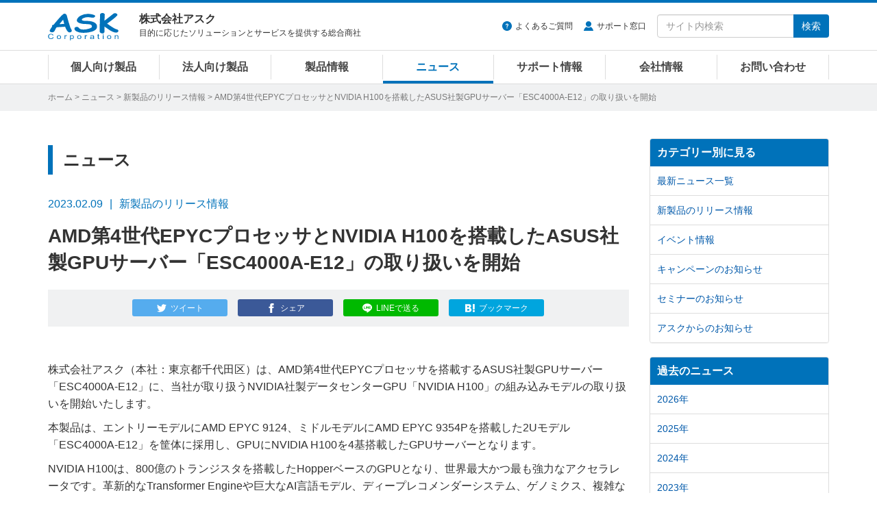

--- FILE ---
content_type: text/html
request_url: https://www.ask-corp.jp/news/2023/02/asus-esc4000a-e12.html
body_size: 7964
content:
<!DOCTYPE html>
<html lang="ja" prefix="og: http://ogp.me/ns# fb: http://ogp.me/ns/fb# article: http://ogp.me/ns/article#">
<head>
<meta charset="UTF-8">
<meta http-equiv="X-UA-Compatible" content="IE=edge">
<meta property="og:title" content="AMD第4世代EPYCプロセッサとNVIDIA H100を搭載したASUS社製GPUサーバー「ESC4000A-E12」の取り扱いを開始 | 株式会社アスク">
<meta property="og:type" content="article">
<meta property="og:image" content="https://www.ask-corp.jp/news/images_thumb/press/2022/221226_asus-esc4000a-e12_ogp.jpg">
<meta property="og:url" content="https://www.ask-corp.jp/news/2023/02/asus-esc4000a-e12.html">
<meta property="og:description" content="株式会社アスク（本社：東京都千代田区）は、AMD第4世代EPYCプロセッサを搭載するASUS社製GPUサーバー「ESC4000A-E12」に、当社が取り扱うNVIDIA社製データセンターGPU「NVIDIA H100」の組み込みモデルの取り扱いを開始いたします。 本製品は、エントリーモデルにAMD...">
<meta property="og:site_name" content="株式会社アスク">
<meta property="og:locale" content="ja_JP">
<meta property="fb:app_id" content="350292498329424">
<meta property="article:publisher" content="https://www.facebook.com/askcorp">
<meta property="article:section" content="新製品のリリース情報">
<meta property="article:published_time" content="2023-02-09T10:02:26+09:00">
<meta property="article:modified_time" content="2025-05-19T12:46:28+09:00">
<meta property="og:updated_time" content="2025-05-19T12:46:28+09:00">
<meta name="twitter:card" content="summary_large_image">
<meta name="twitter:site" content="@askcorp_info">
<meta name="twitter:creator" content="@askcorp_info">
<meta name="description" content="株式会社アスク（本社：東京都千代田区）は、AMD第4世代EPYCプロセッサを搭載するASUS社製GPUサーバー「ESC4000A-E12」に、当社が取り扱うNVIDIA社製データセンターGPU「NVIDIA H100」の組み込みモデルの取り扱いを開始いたします。 本製品は、エントリーモデルにAMD...">
<meta name="viewport" content="width=device-width, initial-scale=1">
<meta name="format-detection" content="telephone=no">
<meta name="theme-color" content="#0072ba">
<meta name="robots" content="max-image-preview:large">
<link rel="stylesheet" href="https://stackpath.bootstrapcdn.com/bootstrap/3.4.1/css/bootstrap.min.css" integrity="sha384-HSMxcRTRxnN+Bdg0JdbxYKrThecOKuH5zCYotlSAcp1+c8xmyTe9GYg1l9a69psu" crossorigin="anonymous">
<link rel="stylesheet" href="/static/css/style.css?date=20260120">
<link rel="alternate" type="application/atom+xml" title="Recent Entries" href="https://www.ask-corp.jp/news/atom.xml">
<link rel="shortcut icon" href="/static/img/favicon.ico">
<link rel="apple-touch-icon" href="/static/img/apple-touch-icon.png">
<link rel="canonical" href="https://www.ask-corp.jp/news/2023/02/asus-esc4000a-e12.html">
<script type="application/ld+json">
{
  "@context": "http://schema.org",
  "@type": "Article",
  "name": "AMD第4世代EPYCプロセッサとNVIDIA H100を搭載したASUS社製GPUサーバー「ESC4000A-E12」の取り扱いを開始",
  "description": "株式会社アスク（本社：東京都千代田区）は、AMD第4世代EPYCプロセッサを搭載するASUS社製GPUサーバー「ESC4000A-E12」に、当社が取り扱うNVIDIA社製データセンターGPU「NVIDIA H100」の組み込みモデルの取り扱いを開始いたします。 本製品は、エントリーモデルにAMD...",
  "headline": "AMD第4世代EPYCプロセッサとNVIDIA H100を搭載したASUS社製GPUサーバー「ESC4000A-E12」の取り扱いを開始",
  "datePublished": "2023-02-09T10:02:26+09:00",
  "dateModified": "2025-05-19T12:46:28+09:00",
  "mainEntityOfPage": {
    "@type": "WebPage",
    "@id": "https://www.ask-corp.jp/news/2023/02/asus-esc4000a-e12.html"
  },
  "image": "https://www.ask-corp.jp/news/images_thumb/press/2022/221226_asus-esc4000a-e12_ogp.jpg",
  "author": {
    "@type": "Person",
    "name": "株式会社アスク",
    "url": "https://www.ask-corp.jp/"
  },
  "publisher": {
    "@type": "Organization",
    "name": "株式会社アスク",
    "logo": {
      "@type": "ImageObject",
      "url": "https://www.ask-corp.jp/static/img/ask-logo-amp.png",
      "height": 60,
      "width": 153
    }
  }
}
</script>
<script type="application/ld+json">
{
  "@context": "http://schema.org",
  "@type": "BreadcrumbList",
  "itemListElement":
  [
    {
      "@type": "ListItem",
      "position": 1,
      "item":
      {
        "@id": "https://www.ask-corp.jp/",
        "name": "ホーム"
      }
    },
    {
      "@type": "ListItem",
      "position": 2,
      "item":
      {
        "@id": "https://www.ask-corp.jp/news/",
        "name": "ニュース"
      }
    },
    {
      "@type": "ListItem",
      "position": 3,
      "item":
      {
        "@id": "https://www.ask-corp.jp/news/press/",
        "name": "新製品のリリース情報"
      }
    }
  ]
}
</script>
<title>AMD第4世代EPYCプロセッサとNVIDIA H100を搭載したASUS社製GPUサーバー「ESC4000A-E12」の取り扱いを開始 | 株式会社アスク</title>
<!-- Google Tag Manager -->
<script>(function(w,d,s,l,i){w[l]=w[l]||[];w[l].push({'gtm.start':
new Date().getTime(),event:'gtm.js'});var f=d.getElementsByTagName(s)[0],
j=d.createElement(s),dl=l!='dataLayer'?'&l='+l:'';j.async=true;j.src=
'https://www.googletagmanager.com/gtm.js?id='+i+dl;f.parentNode.insertBefore(j,f);
})(window,document,'script','dataLayer','GTM-N39NF2M');</script>
<!-- End Google Tag Manager -->
</head>
<body>
<!-- Google Tag Manager (noscript) -->
<noscript><iframe src="https://www.googletagmanager.com/ns.html?id=GTM-N39NF2M"
height="0" width="0" style="display:none;visibility:hidden"></iframe></noscript>
<!-- End Google Tag Manager (noscript) -->
<div id="wrapper">
    <header id="header" role="banner">
    <div class="menu navbar navbar-default navbar-fixed">
        <div class="container">
            <div class="navbar-header">
                <div class="buttun-group">
                    <button type="button" class="navbar-toggle dropdown-backdrops header-menu-toggle" data-toggle="collapse" data-target="#header-menu .navbar-collapse">
                        <span class="sr-only">メニュー</span><span class="icon-menu"></span>
                    </button>
                    <button type="button" class="navbar-toggle dropdown-backdrops header-search-toggle" data-toggle="collapse" data-target="#header-search">
                        <span class="sr-only">サイト内検索</span><span class="icon-magnifier"></span>
                    </button>
                </div>
                <a href="/" class="navbar-brand"><img src="/static/img/ask-logo.svg" alt="株式会社アスク" width="103" height="40"></a>
                <div id="header-cap" class="navbar-text">
                    <div class="header-cap-inner">
                        <p class="header-cap-title">株式会社アスク</p>
                        <p class="header-cap-sub hidden-xs hidden-sm">目的に応じたソリューションとサービスを提供する総合商社</p>
                        <p class="header-cap-sub hidden-md hidden-lg">ASK Corporation</p>
                    </div>
                </div>
            </div>
            <div id="header-search" class="navbar-collapse collapse">
                <form method="get" action="https://www.ask-corp.jp/mt/mt-search.cgi" class="navbar-form navbar-right" role="search">
                    <ul class="header-link">
                        <li class="header-link-faq"><a href="https://support.ask-corp.jp/hc/ja">よくあるご質問</a></li><li class="header-link-user"><a href="/supports/contact.html">サポート窓口</a></li>
                    </ul>
                    <div class="input-group">
                        <input type="text" name="search" class="form-control" placeholder="サイト内検索" required>
                        <input type="hidden" name="IncludeBlogs" value="14,19,17,15,22,23,16,18,24">
                        <input type="hidden" name="limit" value="20">
                        <span class="input-group-btn"><button type="submit" class="btn btn-primary">検索</button></span>
                    </div>
                </form>
            </div>
        </div>
        <nav id="header-menu" role="navigation">
            <div class="container">
                <div class="row">
                    <div class="navbar-collapse collapse">
                        <ul class="nav navbar-nav">
                            <li><a href="/channel/">個人向け製品</a></li>
                            <li><a href="/biz/">法人向け製品</a></li>
                            <li><a href="/products/">製品情報</a></li>
                            <li><a href="/news/">ニュース</a></li>
                            <li><a href="/supports/">サポート情報</a></li>
                            <li><a href="/company/">会社情報</a></li>
                            <li><a href="/inquiry/">お問い合わせ</a></li>
                        </ul>
                    </div>
                </div>
            </div>
        </nav>
    </div>
</header>
    <div id="page-list">
        <div class="container">
            <div class="page-list-inner"><span class="hidden-xs"><a href="/">ホーム</a> &gt; </span><a href="https://www.ask-corp.jp/news/">ニュース</a> &gt; <a href="https://www.ask-corp.jp/news/press/">新製品のリリース情報</a> &gt; AMD第4世代EPYCプロセッサとNVIDIA H100を搭載したASUS社製GPUサーバー「ESC4000A-E12」の取り扱いを開始</div>
        </div>
    </div>
    <div id="content">
        <div class="container-outer">
            <div class="container">
                <div class="row">
                    <div class="col-md-9">
                        <main role="main">
                            <div class="content-header">
                                <p class="header-title-bd-sm hidden-xs">ニュース</p>
                                <div class="header-meta"><time datetime="2023-02-09" class="published">2023.02.09</time><span class="header-meta-cap hidden-xs">新製品のリリース情報</span><span class="label label-primary visible-xs-inline">新製品のリリース情報</span></div>
                                <h1 class="header-title-entry">AMD第4世代EPYCプロセッサとNVIDIA H100を搭載したASUS社製GPUサーバー「ESC4000A-E12」の取り扱いを開始</h1>
                                <div class="sns-btn"><a class="btn btn-xs btn-twitter" href="https://twitter.com/intent/tweet?text=AMD%E7%AC%AC4%E4%B8%96%E4%BB%A3EPYC%E3%83%97%E3%83%AD%E3%82%BB%E3%83%83%E3%82%B5%E3%81%A8NVIDIA%20H100%E3%82%92%E6%90%AD%E8%BC%89%E3%81%97%E3%81%9FASUS%E7%A4%BE%E8%A3%BDGPU%E3%82%B5%E3%83%BC%E3%83%90%E3%83%BC%E3%80%8CESC4000A-E12%E3%80%8D%E3%81%AE%E5%8F%96%E3%82%8A%E6%89%B1%E3%81%84%E3%82%92%E9%96%8B%E5%A7%8B%20%7c%20%e6%a0%aa%e5%bc%8f%e4%bc%9a%e7%a4%be%e3%82%a2%e3%82%b9%e3%82%af&amp;url=https%3A%2F%2Fwww.ask-corp.jp%2Fnews%2F2023%2F02%2Fasus-esc4000a-e12.html&amp;via=askcorp_info" target="_blank" rel="nofollow"><span class="hidden-xs">ツイート</span></a><a class="btn btn-xs btn-facebook" href="https://www.facebook.com/sharer/sharer.php?u=https%3A%2F%2Fwww.ask-corp.jp%2Fnews%2F2023%2F02%2Fasus-esc4000a-e12.html" target="_blank" rel="nofollow"><span class="hidden-xs">シェア</span></a><a class="btn btn-xs btn-line" href="https://social-plugins.line.me/lineit/share?url=https%3A%2F%2Fwww.ask-corp.jp%2Fnews%2F2023%2F02%2Fasus-esc4000a-e12.html" target="_blank" rel="nofollow"><span class="hidden-xs">LINEで送る</span></a><a class="btn btn-xs btn-hatena" href="https://b.hatena.ne.jp/entry/https://www.ask-corp.jp/news/2023/02/asus-esc4000a-e12.html" target="_blank" rel="nofollow"><span class="hidden-xs">ブックマーク</span></a></div>
                            </div>
                            <article>
                                <div class="content-body content-entry">
                                        <p>株式会社アスク（本社：東京都千代田区）は、AMD第4世代EPYCプロセッサを搭載するASUS社製GPUサーバー「ESC4000A-E12」に、当社が取り扱うNVIDIA社製データセンターGPU「NVIDIA H100」の組み込みモデルの取り扱いを開始いたします。</p>
<p>本製品は、エントリーモデルにAMD EPYC 9124、ミドルモデルにAMD EPYC 9354Pを搭載した2Uモデル「ESC4000A-E12」を筐体に採用し、GPUにNVIDIA H100を4基搭載したGPUサーバーとなります。</p>
<p>NVIDIA H100は、800億のトランジスタを搭載したHopperベースのGPUとなり、世界最大かつ最も強力なアクセラレータです。革新的なTransformer Engineや巨大なAI言語モデル、ディープレコメンダーシステム、ゲノミクス、複雑なデジタルツインを進化させるための高い拡張性を備えたNVIDIA NVLink相互接続などの画期的な機能を備えております。</p>
<p>また、お客様のご要望に合わせたカスタマイズも可能ですので、お気軽にお問い合わせください。</p>
<p class="imgch"><img src="/news/images/asus/221226_asus-esc4000a-e12.jpg" alt="ASUS ESC4000A-E12 製品画像" width="800" height="420"></p>
<div class="news_infobox">
    <div class="news_infobox-inner">
        <p>見積依頼や製品に関するお問い合わせは下記ページよりお願いいたします。</p>
        <a class="btn btn-danger btn-xl btn-inquiry" href="https://inquiry.ask-corp.jp/hc/ja/requests/new?tf_36906770201113=%E8%B3%BC%E5%85%A5%E5%89%8D%E3%81%AE%E5%95%8F%E5%90%88%E3%81%9B&tf_subject=%E3%81%94%E8%B3%BC%E5%85%A5%E5%89%8D%E3%81%AE%E3%81%8A%E5%95%8F%E3%81%84%E5%90%88%E3%82%8F%E3%81%9B">お問い合わせはこちら</a>
    </div>
</div>
<h3>製品仕様（カスタマイズ可能）</h3>
<table class="news_table w95">
    <tr>
        <th class="w20">シリーズ名</th>
        <th class="w40">エントリーモデル</th>
        <th class="w40">ミドルモデル</th>
    </tr>
    <tr>
        <td><strong>筐体</strong></td>
        <td colspan="2" class="tac">ASUS ESC4000A-E12</td>
    </tr>
    <tr>
        <td><strong>CPU</strong></td>
        <td class="tac">AMD EPYC 9124×1</td>
        <td class="tac">AMD EPYC 9354P×1</td>
    </tr>
    <tr>
        <td><strong>メモリ</strong></td>
        <td colspan="2" class="tac">32GB DDR5-4800×4（128GB）</td>
    </tr>
    <tr>
        <td><strong>GPU</strong></td>
        <td colspan="2" class="tac">NVIDIA H100 80GB×4</td>
    </tr>
    <tr>
        <td><strong>ストレージ</strong></td>
        <td colspan="2" class="tac">960GB SATA3 SSD×2</td>
    </tr>
    <tr>
        <td><strong>NIC</strong></td>
        <td colspan="2" class="tac">ギガビットイーサネット×2（RJ45）</td>
    </tr>
    <tr>
        <td><strong>IPMI</strong></td>
        <td colspan="2" class="tac">専用管理ポート×1（RJ45）</td>
    </tr>
    <tr>
        <td><strong>電源ユニット</strong></td>
        <td colspan="2" class="tac">80PLUS Titanium 2600W×2</td>
    </tr>
    <tr>
        <td><strong>その他</strong></td>
        <td colspan="2" class="tac">先出しセンドバック3年</td>
    </tr>
</table>
<h3>製品の詳細について</h3>
<p>製品の詳細については下記ページをご覧下さい。</p>
<ul>
    <li><a href="https://servers.asus.com/jp/products/servers/gpu-servers/ESC4000A-E12">ASUS ESC4000A-E12 製品ページ</a>（メーカーサイト）</li>
</ul>
<dl class="dl_top_border">
    <dt>●ASUS社 概要</dt>
    <dd>ASUSTeK Computer Inc（ASUS/エイスース）は台湾に本社を置く総合エレクトロニクスメーカーとして、世界第1位のマザーボード生産量を誇り、パソコン向け高性能パーツ、デジタルインターネットデバイス、サーバーなどの開発販売を行っております。</dd>
    <dd>メーカーウェブサイト：<a href="https://www.asus.com/jp/">https://www.asus.com/jp/</a></dd>
</dl>
<dl class="dl_top_border">
    <dt>●本記事に関するお問い合わせ先・資料請求先</dt>
    <dd>担当：鈴木 雄一</dd>
    <dd><a href="/inquiry/">Webからのお問い合わせはこちら</a></dd>
    <dd>TEL：03-5215-5654、FAX：03-5215-5651</dd>
    <dd>住所：東京都千代田区九段南4-8-19 CIRCLES+ 市ヶ谷駅前 4階</dd>
</dl>
                                </div>
                            </article>
                            <div class="content-footer">
                                <p class="fzxs gray">※ ニュースリリースに掲載している情報は、発表日現在のものであり、最新の情報とは異なる場合がございますので、あらかじめご了承ください。</p>
<p class="fzxs gray">※ ニュースリリースに記載されている会社名および商品・サービス名は、各社の登録商標または商標です。</p>
<p class="fzxs gray">※ 消費税表示に関しまして、平成26年2月28日以前及び令和2年1月1日以降に弊社より発信されておりますニュースリリースの予想市場価格等の記載に関しましては、プレスリリース時に施行されておりました消費税率を元に「内税表示」を行っております。平成26年3月1日から令和元年12月31日の期間は「外税表示」とさせて頂いております。</p>
                            </div>
                        </main>
                    </div>
                    <div class="col-md-3 hidden-sm hidden-xs">
                        <aside role="complementary">
    <div class="panel-group" id="accordion">
        <div class="panel panel-default">
            <div class="panel-heading"><h3 class="panel-title"><a class="no-scroll" data-toggle="collapse" data-parent="#accordion" href="#category-accordion">カテゴリー別に見る</a></h3></div>
            <div id="category-accordion" class="list-group panel-collapse collapse in">
                <a href="https://www.ask-corp.jp/news/" class="list-group-item">最新ニュース一覧</a>
                <a href="https://www.ask-corp.jp/news/press/" class="list-group-item">新製品のリリース情報</a>
                <a href="https://www.ask-corp.jp/news/event/" class="list-group-item">イベント情報</a>
                <a href="https://www.ask-corp.jp/news/campaign/" class="list-group-item">キャンペーンのお知らせ</a>
                <a href="https://www.ask-corp.jp/news/seminar/" class="list-group-item">セミナーのお知らせ</a>
                <a href="https://www.ask-corp.jp/news/ask/" class="list-group-item">アスクからのお知らせ</a>
            </div>
        </div>
    </div>
</aside>
<aside role="complementary">
    <div class="panel-group" id="accordion">
        <div class="panel panel-default">
            <div class="panel-heading"><h3 class="panel-title"><a class="no-scroll" data-toggle="collapse" data-parent="#accordion" href="#article-accordion">過去のニュース</a></h3></div>
            <div id="article-accordion" class="list-group panel-collapse collapse in">
                <a href="https://www.ask-corp.jp/news/2026/" class="list-group-item">2026年</a>
                <a href="https://www.ask-corp.jp/news/2025/" class="list-group-item">2025年</a>
                <a href="https://www.ask-corp.jp/news/2024/" class="list-group-item">2024年</a>
                <a href="https://www.ask-corp.jp/news/2023/" class="list-group-item">2023年</a>
                <a href="https://www.ask-corp.jp/news/2022/" class="list-group-item">2022年</a>
                <a href="https://www.ask-corp.jp/news/2021/" class="list-group-item">2021年</a>
                <a href="https://www.ask-corp.jp/news/2020/" class="list-group-item">2020年</a>
                <a href="https://www.ask-corp.jp/news/2019/" class="list-group-item">2019年</a>
                <a href="https://www.ask-corp.jp/news/2018/" class="list-group-item">2018年</a>
                <a href="https://www.ask-corp.jp/news/2017/" class="list-group-item">2017年</a>
                <a href="https://www.ask-corp.jp/news/2016/" class="list-group-item">2016年</a>
                <a href="https://www.ask-corp.jp/news/2015/" class="list-group-item">2015年</a>
                <a href="https://www.ask-corp.jp/news/2014/" class="list-group-item">2014年</a>
                <a href="https://www.ask-corp.jp/news/2013/" class="list-group-item">2013年</a>
                <a href="https://www.ask-corp.jp/news/2012/" class="list-group-item">2012年</a>
                <a href="https://www.ask-corp.jp/news/2011/" class="list-group-item">2011年</a>
                <a href="https://www.ask-corp.jp/news/2010/" class="list-group-item">2010年</a>
            </div>
        </div>
    </div>
</aside>
<div class="banner hidden-xs">
    <div class="mb15">
        <a href="/special/synology/activeprotect-appliance/" class="imghover gtm-side-banner"><img class="img-responsive" src="/static/img/bnr/sidebar/260115_activeprotect-appliance.jpg" alt="Synology ActiveProtect 事業を守り抜くランサムウェア対策" width="263" height="219" loading="lazy"></a>
    </div>
    <!--<div class="mb15">
        <a href="https://b2b.ask-corp.jp/" class="imghover gtm-side-banner"><img class="img-responsive" src="/static/img/bnr/sidebar/240417_askb2b-sq.png" alt="ASK B2B 法人・SOHO・個人事業主リセラーのための会員制ECサイト" width="263" height="219" loading="lazy"></a>
    </div>-->
    <div class="mb15">
        <a href="https://b2b.ask-corp.jp/" class="imghover gtm-side-banner"><img class="img-responsive" src="/static/img/bnr/sidebar/240417_askb2b.png" alt="ASK B2B 法人・SOHO・個人事業主リセラーのための会員制ECサイト" width="263" height="100" loading="lazy"></a>
    </div>
    <div class="mb15">
        <a href="/inquiry/biz-mail-magazine.html" class="imghover gtm-side-banner"><img class="img-responsive" src="/static/img/bnr/sidebar/biz_mail-magazine_sm.jpg" alt="法人向けメルマガ" width="263" height="70" loading="lazy"></a>
    </div>
    <div class="mb15">
        <a href="/inquiry/graphicsboard.html" class="imghover gtm-side-banner"><img class="img-responsive" src="/static/img/bnr/sidebar/190320_graphicsboard.png" alt="グラフィックボード ご購入者様用アンケート" width="263" height="70" loading="lazy"></a>
    </div>
    <!-- <div class="mb15">
        <a href="/company/recruitment.html" class="imghover gtm-side-banner"><img class="img-responsive" src="/static/img/bnr/sidebar/190320_recruitment.png" alt="人材募集のお知らせ" width="263" height="70" loading="lazy"></a>
    </div> -->
</div>
                    </div>
                </div>
            </div>
        </div>
    </div>
    <footer id="footer" role="contentinfo">
    <div class="pt0 pb20 bg-black">
        <div class="pagetop lh1"><a href="#"><img src="/static/img/icon-footer-pagetop.svg" alt="ページの先頭へ戻る" width="24" height="24"></a></div>
        <div class="container">
            <div class="row gtr10 hidden-xs">
                <div class="col-sm-3">
                    <dl class="sitemap-pc">
                        <dt><a href="/products/">製品情報</a></dt>
                        <dd><a href="/products/manufacturers.html">取り扱いメーカー</a></dd>
                        <dd><a href="/products/new-products.html">新製品情報</a></dd>
                        <dd><a href="/products/pc-parts.html">PCパーツ製品</a></dd>
                        <dd><a href="/products/pc-peripherals.html">パソコン周辺機器</a></dd>
                        <dd><a href="/products/esports-gaming.html">eスポーツ、ゲーミング関連製品</a></dd>
                        <dd><a href="/products/pc-barebone.html">パソコン ワークステーション</a></dd>
                        <dd><a href="/biz/xr.html">VR対応製品</a></dd>
                        <dd><a href="/products/smartphone-tablet.html">スマートフォン、タブレット</a></dd>
                        <dd><a href="/products/iot-smart-home.html">IoT スマートホーム関連製品</a></dd>
                        <dd><a href="/products/audio.html">オーディオ関連製品</a></dd>
                        <dd><a href="/products/camera.html">カメラ関連製品</a></dd>
                        <dd><a href="/products/outdoor.html">アウトドア関連製品</a></dd>
                        <dd><a href="/products/ai-deep-learning.html">AI ディープラーニング関連製品</a></dd>
                        <dd><a href="/products/virtualization.html">仮想化関連製品</a></dd>
                        <dd><a href="/products/embedded.html">組み込みシステム</a></dd>
                        <dd><a href="/products/pro-video.html">業務用映像機器</a></dd>
                        <dd><a href="/products/server-network.html">ストレージ、サーバー関連製品</a></dd>
                        <dd><a href="/products/ict-education.html">ICT教育関連製品</a></dd>
                        <dd><a href="/products/software-solution.html">ソフトウェアソリューション</a></dd>
                    </dl>
                </div>
                <div class="col-sm-3">
                    <dl class="sitemap-pc">
                        <dt><a href="/news/">ニュース</a></dt>
                        <dd><a href="/news/press/">新製品のリリース情報</a></dd>
                        <dd><a href="/news/event/">イベント情報</a></dd>
                        <dd><a href="/news/campaign/">キャンペーンのお知らせ</a></dd>
                        <dd><a href="/news/seminar/">セミナーのお知らせ</a></dd>
                        <dd><a href="/news/ask/">アスクからのお知らせ</a></dd>
                        <dt>導入サポート</dt>
                        <dd><a href="/channel/">個人向け製品</a></dd>
                        <dd><a href="/biz/">法人向け製品</a></dd>
                        <dd><a href="/casestudy/">採用事例</a></dd>
                        <dd><a href="/products/lending.html">法人様向け貸し出しサービス</a></dd>
                        <dd><a href="/guide/">製品レポート</a></dd>
                    </dl>
                </div>
                <div class="col-sm-3">
                    <dl class="sitemap-pc">
                        <dt><a href="/supports/">サポート情報</a></dt>
                        <dd><a href="/supports/contact.html">サポート窓口</a></dd>
                        <dd><a href="https://support.ask-corp.jp/hc/ja">よくあるご質問（FAQ）</a></dd>
                        <dd><a href="/supports/warranty.html">保証規定</a></dd>
                        <dd><a href="/register/">ユーザー登録</a></dd>
                        <dd><a href="/supports/ati_driver.html">AMD Radeonドライバダウンロード</a></dd>
                        <dd><a href="/supports/nvidia_driver.html">NVIDIAドライバダウンロード</a></dd>
                        <dt><a href="/inquiry/">お問い合わせ</a></dt>
                        <dd><a href="/inquiry/stocking.html">仕入れに関するお問い合わせ</a></dd>
                        <dd><a href="/inquiry/info.html">ご購入前のお問い合わせ</a></dd>
                        <dd><a href="https://support.ask-corp.jp/hc/ja/requests/new">ご購入後のお問い合わせ</a></dd>
                        <dd><a href="/inquiry/other.html">その他のお問い合わせ</a></dd>
                    </dl>
                </div>
                <div class="col-sm-3">
                    <dl class="sitemap-pc">
                        <dt><a href="/company/">会社情報</a></dt>
                        <dd><a href="/company/outline.html">会社概要</a></dd>
                        <dd><a href="/company/access.html">アクセスマップ</a></dd>
                        <dd><a href="/company/recruitment.html">採用情報</a></dd>
                        <dd><a href="/company/mecenat.html">メセナ活動</a></dd>
                        <dd><a href="/company/logo.html">コーポレートロゴ</a></dd>
                        <dd class="mb20"><a href="/company/english.html">English</a></dd>
                        <dd><a href="https://x.com/askcorp_info" target="_blank" rel="noopener noreferrer"><img src="/static/img/icon-sns-x.svg" alt="アスク公式Xページ" width="22" height="22"></a><a href="https://www.facebook.com/askcorp" target="_blank" rel="noopener noreferrer"><img src="/static/img/icon-sns-facebook.svg?date=20230113" alt="アスク公式Facebookページ" width="22" height="22"></a><a href="https://www.youtube.com/askcorpinfo" target="_blank" rel="noopener noreferrer"><img src="/static/img/icon-sns-youtube.svg?date=20230113" alt="アスク公式YouTubeチャンネル" width="22" height="22"></a><a href="https://bsky.app/profile/askcorp.bsky.social" target="_blank" rel="noopener noreferrer"><img src="/static/img/icon-sns-bluesky.svg" alt="アスク公式Blueskyページ" width="22" height="22"></a></dd>
                    </dl>
                </div>
            </div>
            <div class="row visible-xs">
                <ul class="sitemap-mobile">
                    <li><a href="/">ホーム</a></li>
                    <li><a href="/products/">製品情報</a></li>
                    <li><a href="/channel/">個人向け製品</a></li>
                    <li><a href="/biz/">法人向け製品</a></li>
                    <li><a href="/news/">ニュース</a></li>
                    <li><a href="/supports/">サポート情報</a></li>
                    <li><a href="/guide/">製品レポート</a></li>
                    <li><a href="/casestudy/">採用事例</a></li>
                    <li><a href="/company/">会社情報</a></li>
                    <li><a href="/inquiry/">お問い合わせ</a></li>
                </ul>
            </div>
            <div id="privacy" class="clearfix">
                <img src="/static/img/ask-logo.svg" alt="株式会社アスク" width="103" height="40">
                <p class="privacy-cap hidden-sm">ASK for your solutions<br>世界中にあふれる魅力的な製品をいち早く皆さまへ</p>
                <p class="privacy-cap visible-sm">株式会社アスク<br>ASK for your solutions</p>
                <p class="privacy-sns visible-xs"><a href="https://x.com/askcorp_info" target="_blank" rel="noopener noreferrer"><img src="/static/img/icon-sns-x.svg" alt="アスク公式Xページ" width="20" height="20"></a><a href="https://www.facebook.com/askcorp" target="_blank" rel="noopener noreferrer"><img src="/static/img/icon-sns-facebook.svg?date=20230113" alt="アスク公式Facebookページ" width="20" height="20"></a><a href="https://www.youtube.com/askcorpinfo" target="_blank" rel="noopener noreferrer"><img src="/static/img/icon-sns-youtube.svg?date=20230113" alt="アスク公式YouTubeチャンネル" width="20" height="20"></a><a href="https://bsky.app/profile/askcorp.bsky.social" target="_blank" rel="noopener noreferrer"><img src="/static/img/icon-sns-bluesky.svg" alt="アスク公式Blueskyページ" width="20" height="20"></a></p>
                <div class="privacy-inner">
                    <ul class="privacy-link">
                        <li><a href="/company/disclaimer.html">免責事項</a></li><li><a href="/privacy/">プライバシーポリシー</a></li>
                    </ul>
                    <small>&#169; 2026 ASK Corporation</small>
                </div>
            </div>
        </div>
    </div>
</footer>
</div>
<script src="https://ajax.googleapis.com/ajax/libs/jquery/3.7.1/jquery.min.js"></script>
<script src="https://stackpath.bootstrapcdn.com/bootstrap/3.4.1/js/bootstrap.min.js" integrity="sha384-aJ21OjlMXNL5UyIl/XNwTMqvzeRMZH2w8c5cRVpzpU8Y5bApTppSuUkhZXN0VxHd" crossorigin="anonymous"></script>
<script src="/static/jquery/imagesloaded.js?date=20241125"></script>
<script src="/static/jquery/jquery.matchHeight.js"></script>
<script src="/static/js/scrollreveal.js"></script>
<script src="/static/js/common.js?date=20260119"></script>
</body>
</html>